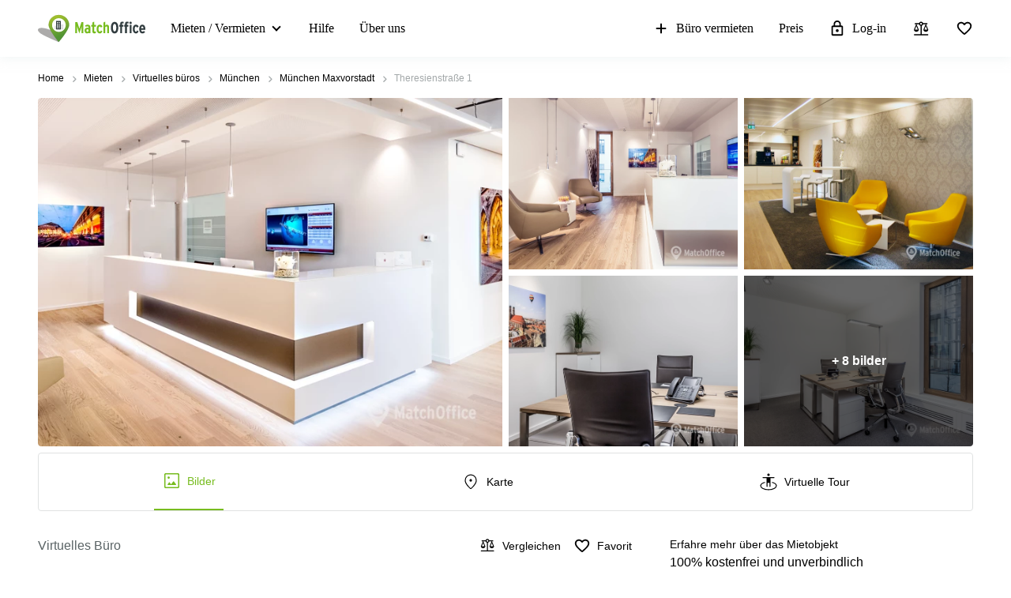

--- FILE ---
content_type: image/svg+xml
request_url: https://storage.googleapis.com/lb-assets-eu/common/facility_image/256/phoneAnswering.svg
body_size: 2127
content:
<svg width="25" height="24" viewBox="0 0 25 24" xmlns="http://www.w3.org/2000/svg">
<mask id="mask0_51_312" style="mask-type:alpha" maskUnits="userSpaceOnUse" x="0" y="0" width="25" height="24">
<rect x="0.62207" width="24" height="24" />
</mask>
<g mask="url(#mask0_51_312)">
<path d="M12.9276 10.2076V2.11653C12.9276 1.80019 13.0349 1.53502 13.2495 1.32102C13.4642 1.10701 13.7301 1 14.0473 1H21.8851C22.2023 1 22.4675 1.10701 22.6805 1.32102C22.8935 1.53502 23 1.80019 23 2.11653V7.39023C23 7.70657 22.893 7.97174 22.679 8.18576C22.465 8.39975 22.1998 8.50675 21.8835 8.50675H15.9683L13.8826 10.5925C13.7005 10.7746 13.4958 10.8199 13.2685 10.7286C13.0413 10.6372 12.9276 10.4635 12.9276 10.2076ZM14.7805 6.65384H21.1471V2.85292H14.7805V6.65384ZM21.691 22C19.363 22 17.0243 21.4588 14.6748 20.3763C12.3254 19.2938 10.1668 17.7667 8.19906 15.795C6.2313 13.8233 4.70618 11.6647 3.62371 9.31924C2.54124 6.97376 2 4.63699 2 2.30895C2 1.93497 2.12353 1.62331 2.37059 1.37399C2.61765 1.12466 2.92647 1 3.29706 1H7.32599C7.63798 1 7.91315 1.10176 8.1515 1.30527C8.38985 1.50879 8.54149 1.7602 8.6064 2.05952L9.31432 5.6941C9.36342 6.03144 9.35313 6.32126 9.28344 6.56356C9.21377 6.80587 9.08865 7.00937 8.90809 7.17408L6.05505 9.95112C6.51433 10.7921 7.03894 11.5875 7.62888 12.3374C8.21882 13.0873 8.85745 13.8035 9.54477 14.4861C10.2226 15.1639 10.9432 15.7935 11.7066 16.3747C12.4699 16.9559 13.2942 17.4968 14.1795 17.9972L16.9518 15.2012C17.145 15 17.379 14.8591 17.6538 14.7783C17.9286 14.6976 18.2141 14.6778 18.5102 14.7189L21.9405 15.4173C22.2525 15.4997 22.5071 15.6589 22.7042 15.8948C22.9014 16.1308 23 16.3985 23 16.6978V20.7029C23 21.0735 22.8753 21.3824 22.626 21.6294C22.3767 21.8765 22.065 22 21.691 22ZM5.17848 8.19799L7.38303 6.08847C7.42262 6.05679 7.44835 6.01323 7.46023 5.95781C7.47211 5.90236 7.47013 5.85089 7.4543 5.80339L6.91741 3.04297C6.90158 2.97962 6.87387 2.93211 6.83428 2.90044C6.79468 2.86876 6.74321 2.85292 6.67986 2.85292H4.03821C3.99071 2.85292 3.95112 2.86876 3.91944 2.90044C3.88775 2.93211 3.87191 2.9717 3.87191 3.01922C3.93526 3.86334 4.07344 4.72092 4.28644 5.59197C4.49947 6.46302 4.79682 7.33169 5.17848 8.19799ZM15.9255 18.8738C16.7443 19.2555 17.5984 19.5473 18.4876 19.7492C19.3769 19.9511 20.2079 20.0711 20.9808 20.1091C21.0283 20.1091 21.0679 20.0932 21.0996 20.0616C21.1312 20.0299 21.1471 19.9903 21.1471 19.9428V17.3439C21.1471 17.2806 21.1312 17.2291 21.0996 17.1895C21.0679 17.1499 21.0204 17.1222 20.957 17.1063L18.3629 16.579C18.3154 16.5631 18.2738 16.5611 18.2382 16.573C18.2026 16.5849 18.1649 16.6106 18.1254 16.6502L15.9255 18.8738Z" />
</g>
</svg>
